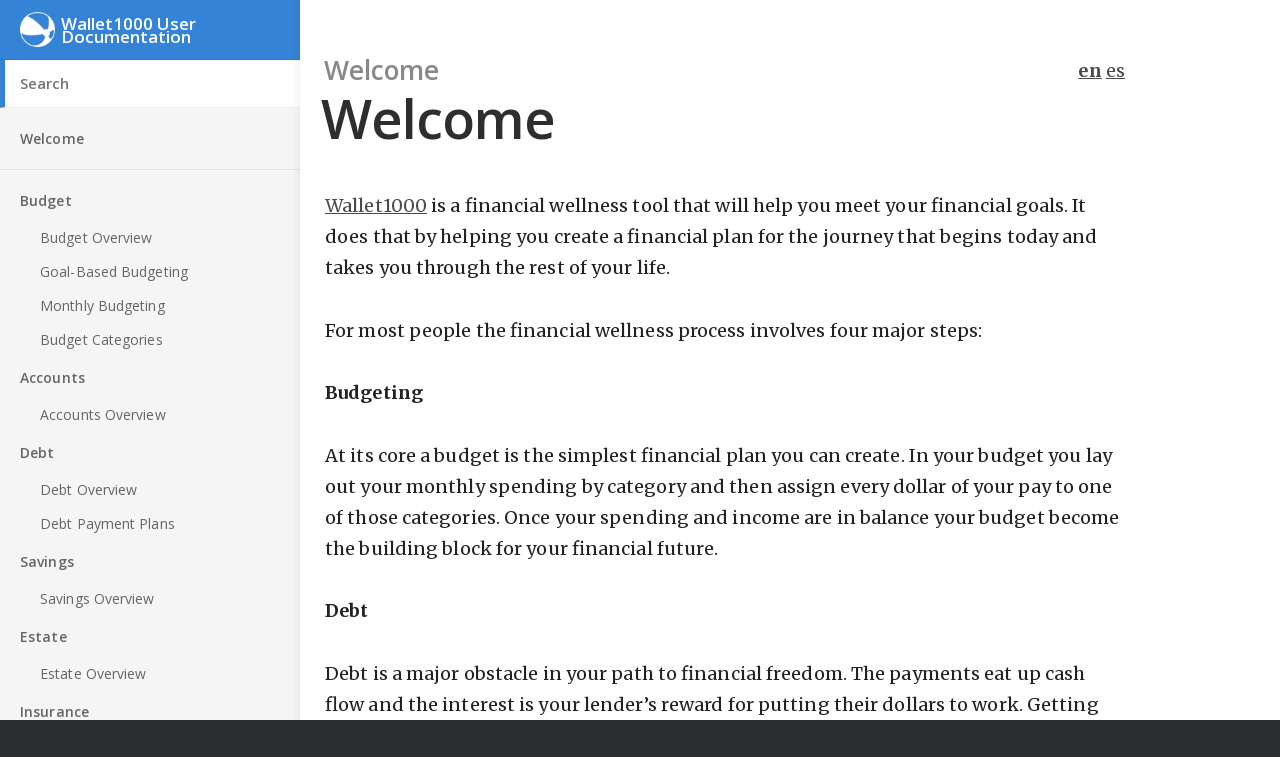

--- FILE ---
content_type: text/html; charset=utf-8
request_url: https://www.wallet1000.com/documentation/user/en/
body_size: 3243
content:
<!DOCTYPE html>

<html lang="en">
	<head>
		<meta charset="utf-8">
		<meta name="viewport" content="width=device-width, initial-scale=1">

		<!-- Begin Jekyll SEO tag v2.8.0 -->
<title>Welcome | Wallet1000 User Documentation</title>
<meta name="generator" content="Jekyll v3.9.2" />
<meta property="og:title" content="Welcome" />
<meta name="author" content="Wallet1000" />
<meta property="og:locale" content="en_US" />
<meta name="description" content="Learn about Wallet1000 and how it can help you build a financial plan with budget, net worth, debt payment plan, and savings goals. Actionable steps to improve your financial wellness." />
<meta property="og:description" content="Learn about Wallet1000 and how it can help you build a financial plan with budget, net worth, debt payment plan, and savings goals. Actionable steps to improve your financial wellness." />
<link rel="canonical" href="https://www.wallet1000.com/documentation/user/en/" />
<meta property="og:url" content="https://www.wallet1000.com/documentation/user/en/" />
<meta property="og:site_name" content="Wallet1000 User Documentation" />
<meta property="og:type" content="website" />
<meta name="twitter:card" content="summary" />
<meta property="twitter:title" content="Welcome" />
<script type="application/ld+json">
{"@context":"https://schema.org","@type":"Article","author":{"@type":"Person","name":"Wallet1000"},"description":"Learn about Wallet1000 and how it can help you build a financial plan with budget, net worth, debt payment plan, and savings goals. Actionable steps to improve your financial wellness.","headline":"Welcome","publisher":{"@type":"Organization","logo":{"@type":"ImageObject","url":"https://www.wallet1000.com/documentation/user/images/wallet1000_logo_white_200x30.png"},"name":"Wallet1000"},"url":"https://www.wallet1000.com/documentation/user/en/"}</script>
<!-- End Jekyll SEO tag -->

		<link type="application/atom+xml" rel="alternate" href="https://www.wallet1000.com/documentation/user/feed.xml" title="Wallet1000 User Documentation" />

		
			<link rel="alternate" hreflang="en" href="https://www.wallet1000.com/documentation/user/en/" />
			<link rel="alternate" hreflang="es" href="https://www.wallet1000.com/documentation/user/es/" />
		

		<link rel="stylesheet" href="//fonts.googleapis.com/css?family=Merriweather:400,400italic,700,700italic|Open+Sans:400,400italic,600,600italic,700,700italic|Inconsolata:400,700">
		<link rel="stylesheet" href="/documentation/user/css/main.css">
		<link rel="apple-touch-icon" sizes="57x57" href="/documentation/user/apple-touch-icon-57x57.png">
		<link rel="apple-touch-icon" sizes="72x72" href="/documentation/user/apple-touch-icon-72x72.png">
		<link rel="apple-touch-icon" sizes="114x114" href="/documentation/user/apple-touch-icon-114x114.png">
		<link rel="apple-touch-icon" sizes="144x144" href="/documentation/user/apple-touch-icon-144x144.png">
		<link rel="apple-touch-icon" sizes="180x180" href="/documentation/user/apple-touch-icon-180x180.png">
		<link rel="icon" type="image/png" href="/documentation/user/touch-icon.png" sizes="180x180">
		<link rel="icon" type="image/png" href="/documentation/user/images/favicon128.png" sizes="128x128">
		<link rel="icon" type="image/png" href="/documentation/user/images/favicon64.png" sizes="64x64">
		<link rel="icon" type="image/png" href="/documentation/user/images/favicon36.png" sizes="36x36">
		<link rel="icon" type="image/png" href="/documentation/user/images/favicon32.png" sizes="32x32">
		<link rel="icon" type="image/png" href="/documentation/user/images/favicon16.png" sizes="16x16">

		<link rel="stylesheet" href="https://pro.fontawesome.com/releases/v5.2.0/css/all.css" integrity="sha384-TXfwrfuHVznxCssTxWoPZjhcss/hp38gEOH8UPZG/JcXonvBQ6SlsIF49wUzsGno" crossorigin="anonymous">

		
			<!-- Global site tag (gtag.js) - Google Analytics -->
			<script async src="https://www.googletagmanager.com/gtag/js?id=G-L6RVHYPRSE"></script>
			<script>
				window.dataLayer = window.dataLayer || [];
				function gtag(){dataLayer.push(arguments);}
				gtag('js', new Date());

				gtag('config', 'G-L6RVHYPRSE');
			</script>
		
	</head>

	<body>
		<div id="main_content">
			<header>
				<h1>
					<a href="/documentation/user/en/"><img src="/documentation/user/images/workplay401k-beachball-white-192x192.png" width="40" height="40" alt="Wallet1000 User Documentation logo"></a>
					Wallet1000 User Documentation
					<button type="button" class="open-nav" id="open-nav"></button>
				</h1>

				<form action="/documentation/user/en/search/" method="get">
					<input type="text" name="q" id="search-input" placeholder="Search" autofocus>
					<input type="submit" value="Search" style="display: none;">
				</form>

				<nav class="full-navigation">
					<ul>
						<li class="nav-item top-level ">
							
							<a href="/documentation/user/en/">Welcome</a>
						</li>
					</ul>

					<ul>
						
						
						
							
							<li class="nav-item top-level ">
								
								<a href="/documentation/user/en/budget/budget_overview/">Budget</a>
								<ul>
									
										<li class="nav-item "><a href="/documentation/user/en/budget/budget_overview/">Budget Overview</a></li>
									
										<li class="nav-item "><a href="/documentation/user/en/budget/goal_based_budgeting/">Goal-Based Budgeting</a></li>
									
										<li class="nav-item "><a href="/documentation/user/en/budget/monthly_budgeting/">Monthly Budgeting</a></li>
									
										<li class="nav-item "><a href="/documentation/user/en/budget/budget_categories/">Budget Categories</a></li>
									
								</ul>
							</li>
						
							
							<li class="nav-item top-level ">
								
								<a href="/documentation/user/en/accounts/accounts_overview/">Accounts</a>
								<ul>
									
										<li class="nav-item "><a href="/documentation/user/en/accounts/accounts_overview/">Accounts Overview</a></li>
									
								</ul>
							</li>
						
							
							<li class="nav-item top-level ">
								
								<a href="/documentation/user/en/debt/debt_overview/">Debt</a>
								<ul>
									
										<li class="nav-item "><a href="/documentation/user/en/debt/debt_overview/">Debt Overview</a></li>
									
										<li class="nav-item "><a href="/documentation/user/en/debt/debt_payment_plans/">Debt Payment Plans</a></li>
									
								</ul>
							</li>
						
							
							<li class="nav-item top-level ">
								
								<a href="/documentation/user/en/savings/savings_overview/">Savings</a>
								<ul>
									
										<li class="nav-item "><a href="/documentation/user/en/savings/savings_overview/">Savings Overview</a></li>
									
								</ul>
							</li>
						
							
							<li class="nav-item top-level ">
								
								<a href="/documentation/user/en/estate/estate_overview/">Estate</a>
								<ul>
									
										<li class="nav-item "><a href="/documentation/user/en/estate/estate_overview/">Estate Overview</a></li>
									
								</ul>
							</li>
						
							
							<li class="nav-item top-level ">
								
								<a href="/documentation/user/en/insurance/insurance_overview/">Insurance</a>
								<ul>
									
										<li class="nav-item "><a href="/documentation/user/en/insurance/insurance_overview/">Insurance Overview</a></li>
									
								</ul>
							</li>
						
							
							<li class="nav-item top-level ">
								
								<a href="/documentation/user/en/retirement/retirement_overview/">Retirement</a>
								<ul>
									
										<li class="nav-item "><a href="/documentation/user/en/retirement/retirement_overview/">Retirement Overview</a></li>
									
								</ul>
							</li>
						
							
							<li class="nav-item top-level ">
								
								<a href="/documentation/user/en/next_steps/next_steps_overview/">Next Steps</a>
								<ul>
									
										<li class="nav-item "><a href="/documentation/user/en/next_steps/next_steps_overview/">Next Steps Overview</a></li>
									
								</ul>
							</li>
						
					</ul>
				</nav>
			</header>

			<section class="main">
				<div class="page-header">
					<div class="pull-right" id="language_selector">
						<ul>
							
							
								<li>
									<a href="/documentation/user/en/" class="en">en</a>
								</li>
							
								<li>
									<a href="/documentation/user/es/" class="es">es</a>
								</li>
							
						</ul>
					</div>
					<h2>Welcome</h2>
					<h3>Welcome</h3>
				</div>
				<article class="content">
					<p><a href="https://www.wallet1000.com/">Wallet1000</a> is a financial wellness tool that will help you meet your financial goals. It does that by helping you create a financial plan for the journey that begins today and takes you through the rest of your life.</p>

<p>For most people the financial wellness process involves four major steps:</p>

<p><strong>Budgeting</strong></p>

<p>At its core a budget is the simplest financial plan you can create. In your budget you lay out your monthly spending by category and then assign every dollar of your pay to one of those categories. Once your spending and income are in balance your budget become the building block for your financial future.</p>

<p><strong>Debt</strong></p>

<p>Debt is a major obstacle in your path to financial freedom. The payments eat up cash flow and the interest is your lender’s reward for putting their dollars to work. Getting out of debt (particularly high-interest consumer debt) is a priority in every financial plan so that you can instead invest your money for your future.</p>

<p><strong>Savings</strong></p>

<p>Financial emergencies happen to everybody but the hurt your wallet feels can be mitigated by having enough cash to cover them in the form of an emergency fund. Saving is putting away cash for emergencies and your short-term financial goals (under a few years) in low-interest, no-risk accounts.</p>

<p><strong>Investing</strong></p>

<p>Once you have conquered the first three steps in your financial wellness journey you are ready to put your money to work building assets that you will use for your long-term financial goals which might include home-ownership, college, retirement, and providing an inheritance for your family.</p>

<h3 id="creating-a-wallet1000-financial-wellness-account">Creating a Wallet1000 Financial Wellness Account</h3>

<p>After signing up for an account you are going to be asked a series of questions that cover you, your family, your goals, assets, debt, income, and spending. It is important that you answer every question as your financial plan is only as good as the information you put in.</p>

<p>It is alright if you do not know exact amounts. You can use ballpark figures and update any values you provide after completing the Q&amp;A process.</p>

				</article>
			</section>
		</div>

		<div id="footer_nav" class="container">
	<section class="footer">
		<div class="row">
			<div class="col">
				<a href="/">
					<img src="/documentation/user/images/wallet1000_logo_black_200x30.png" alt="Wallet1000"> </a>
				<p>
					Simple, personal, and intuitive financial plans.
				</p>
			</div>
			<div class="col">
				<strong>WALLET1000</strong>
				<ul>
					<li><a href="/advisors/">Advisors</a></li>
					<li><a href="/employers/">Employers</a></li>
					<li><a href="/employees/">Employees</a></li>
					<li><a href="/financial_wellness/">Financial Wellness</a></li>
					<li><a href="/blog/">Blog</a></li>
				</ul>
			</div>
			<div class="col">
				<strong>RESOURCES</strong>
				<ul>
					<li><a href="/documentation/">Documentation</a></li>
				</ul>
			</div>
			<div class="col">
				<strong>CONTACT US</strong>
				<ul>
					<li><a href="mailto:info@wallet1000.com">info@wallet1000.com</a></li>
					<li><a href="https://www.twitter.com/wallet1000/"><i class="fab fa-twitter-square"></i></a></li>
				</ul>
			</div>
		</div>
	</section>
</div>


		<script>
			document.getElementById("open-nav").addEventListener("click", function () {
				document.body.classList.toggle("nav-open");
			});
		</script>
	</body>
</html>


--- FILE ---
content_type: text/css; charset=utf-8
request_url: https://www.wallet1000.com/documentation/user/css/main.css
body_size: 6368
content:
/*! normalize.css v3.0.2 | MIT License | git.io/normalize */
/**
 * 1. Set default font family to sans-serif.
 * 2. Prevent iOS text size adjust after orientation change, without disabling
 *    user zoom.
 */
html {
  font-family: sans-serif;
  /* 1 */
  -ms-text-size-adjust: 100%;
  /* 2 */
  -webkit-text-size-adjust: 100%;
  /* 2 */ }

/**
 * Remove default margin.
 */
body {
  margin: 0; }

/* HTML5 display definitions
   ========================================================================== */
/**
 * Correct `block` display not defined for any HTML5 element in IE 8/9.
 * Correct `block` display not defined for `details` or `summary` in IE 10/11
 * and Firefox.
 * Correct `block` display not defined for `main` in IE 11.
 */
article,
aside,
details,
figcaption,
figure,
footer,
header,
hgroup,
main,
menu,
nav,
section,
summary {
  display: block; }

/**
 * 1. Correct `inline-block` display not defined in IE 8/9.
 * 2. Normalize vertical alignment of `progress` in Chrome, Firefox, and Opera.
 */
audio,
canvas,
progress,
video {
  display: inline-block;
  /* 1 */
  vertical-align: baseline;
  /* 2 */ }

/**
 * Prevent modern browsers from displaying `audio` without controls.
 * Remove excess height in iOS 5 devices.
 */
audio:not([controls]) {
  display: none;
  height: 0; }

/**
 * Address `[hidden]` styling not present in IE 8/9/10.
 * Hide the `template` element in IE 8/9/11, Safari, and Firefox < 22.
 */
[hidden],
template {
  display: none; }

/* Links
   ========================================================================== */
/**
 * Remove the gray background color from active links in IE 10.
 */
a {
  background-color: transparent; }

/**
 * Improve readability when focused and also mouse hovered in all browsers.
 */
a:active,
a:hover {
  outline: 0; }

/* Text-level semantics
   ========================================================================== */
/**
 * Address styling not present in IE 8/9/10/11, Safari, and Chrome.
 */
abbr[title] {
  border-bottom: 1px dotted; }

/**
 * Address style set to `bolder` in Firefox 4+, Safari, and Chrome.
 */
b,
strong {
  font-weight: bold; }

/**
 * Address styling not present in Safari and Chrome.
 */
dfn {
  font-style: italic; }

/**
 * Address variable `h1` font-size and margin within `section` and `article`
 * contexts in Firefox 4+, Safari, and Chrome.
 */
h1 {
  font-size: 2em;
  margin: 0.67em 0; }

/**
 * Address styling not present in IE 8/9.
 */
mark {
  background: #ff0;
  color: #000; }

/**
 * Address inconsistent and variable font size in all browsers.
 */
small {
  font-size: 80%; }

/**
 * Prevent `sub` and `sup` affecting `line-height` in all browsers.
 */
sub,
sup {
  font-size: 75%;
  line-height: 0;
  position: relative;
  vertical-align: baseline; }

sup {
  top: -0.5em; }

sub {
  bottom: -0.25em; }

/* Embedded content
   ========================================================================== */
/**
 * Remove border when inside `a` element in IE 8/9/10.
 */
img {
  border: 0; }

/**
 * Correct overflow not hidden in IE 9/10/11.
 */
svg:not(:root) {
  overflow: hidden; }

/* Grouping content
   ========================================================================== */
/**
 * Address margin not present in IE 8/9 and Safari.
 */
figure {
  margin: 1em 40px; }

/**
 * Address differences between Firefox and other browsers.
 */
hr, .content h3::before {
  -moz-box-sizing: content-box;
  box-sizing: content-box;
  height: 0; }

/**
 * Contain overflow in all browsers.
 */
pre {
  overflow: auto; }

/**
 * Address odd `em`-unit font size rendering in all browsers.
 */
code,
kbd,
pre,
samp {
  font-family: monospace, monospace;
  font-size: 1em; }

/* Forms
   ========================================================================== */
/**
 * Known limitation: by default, Chrome and Safari on OS X allow very limited
 * styling of `select`, unless a `border` property is set.
 */
/**
 * 1. Correct color not being inherited.
 *    Known issue: affects color of disabled elements.
 * 2. Correct font properties not being inherited.
 * 3. Address margins set differently in Firefox 4+, Safari, and Chrome.
 */
button,
input,
optgroup,
select,
textarea {
  color: inherit;
  /* 1 */
  font: inherit;
  /* 2 */
  margin: 0;
  /* 3 */ }

/**
 * Address `overflow` set to `hidden` in IE 8/9/10/11.
 */
button {
  overflow: visible; }

/**
 * Address inconsistent `text-transform` inheritance for `button` and `select`.
 * All other form control elements do not inherit `text-transform` values.
 * Correct `button` style inheritance in Firefox, IE 8/9/10/11, and Opera.
 * Correct `select` style inheritance in Firefox.
 */
button,
select {
  text-transform: none; }

/**
 * 1. Avoid the WebKit bug in Android 4.0.* where (2) destroys native `audio`
 *    and `video` controls.
 * 2. Correct inability to style clickable `input` types in iOS.
 * 3. Improve usability and consistency of cursor style between image-type
 *    `input` and others.
 */
button,
html input[type="button"],
input[type="reset"],
input[type="submit"] {
  -webkit-appearance: button;
  /* 2 */
  cursor: pointer;
  /* 3 */ }

/**
 * Re-set default cursor for disabled elements.
 */
button[disabled],
html input[disabled] {
  cursor: default; }

/**
 * Remove inner padding and border in Firefox 4+.
 */
button::-moz-focus-inner,
input::-moz-focus-inner {
  border: 0;
  padding: 0; }

/**
 * Address Firefox 4+ setting `line-height` on `input` using `!important` in
 * the UA stylesheet.
 */
input {
  line-height: normal; }

/**
 * It's recommended that you don't attempt to style these elements.
 * Firefox's implementation doesn't respect box-sizing, padding, or width.
 *
 * 1. Address box sizing set to `content-box` in IE 8/9/10.
 * 2. Remove excess padding in IE 8/9/10.
 */
input[type="checkbox"],
input[type="radio"] {
  box-sizing: border-box;
  /* 1 */
  padding: 0;
  /* 2 */ }

/**
 * Fix the cursor style for Chrome's increment/decrement buttons. For certain
 * `font-size` values of the `input`, it causes the cursor style of the
 * decrement button to change from `default` to `text`.
 */
input[type="number"]::-webkit-inner-spin-button,
input[type="number"]::-webkit-outer-spin-button {
  height: auto; }

/**
 * 1. Address `appearance` set to `searchfield` in Safari and Chrome.
 * 2. Address `box-sizing` set to `border-box` in Safari and Chrome
 *    (include `-moz` to future-proof).
 */
input[type="search"] {
  -webkit-appearance: textfield;
  /* 1 */
  -moz-box-sizing: content-box;
  -webkit-box-sizing: content-box;
  /* 2 */
  box-sizing: content-box; }

/**
 * Remove inner padding and search cancel button in Safari and Chrome on OS X.
 * Safari (but not Chrome) clips the cancel button when the search input has
 * padding (and `textfield` appearance).
 */
input[type="search"]::-webkit-search-cancel-button,
input[type="search"]::-webkit-search-decoration {
  -webkit-appearance: none; }

/**
 * Define consistent border, margin, and padding.
 */
fieldset {
  border: 1px solid #c0c0c0;
  margin: 0 2px;
  padding: 0.35em 0.625em 0.75em; }

/**
 * 1. Correct `color` not being inherited in IE 8/9/10/11.
 * 2. Remove padding so people aren't caught out if they zero out fieldsets.
 */
legend {
  border: 0;
  /* 1 */
  padding: 0;
  /* 2 */ }

/**
 * Remove default vertical scrollbar in IE 8/9/10/11.
 */
textarea {
  overflow: auto; }

/**
 * Don't inherit the `font-weight` (applied by a rule above).
 * NOTE: the default cannot safely be changed in Chrome and Safari on OS X.
 */
optgroup {
  font-weight: bold; }

/* Tables
   ========================================================================== */
/**
 * Remove most spacing between table cells.
 */
table {
  border-collapse: collapse;
  border-spacing: 0; }

td,
th {
  padding: 0; }

.highlight {
  /* Comment */
  /* Error */
  /* Generic */
  /* Keyword */
  /* Literal */
  /* Name */
  /* Operator */
  /* Other */
  /* Punctuation */
  /* Comment.Multiline */
  /* Comment.Preproc */
  /* Comment.Single */
  /* Comment.Special */
  /* Generic.Deleted */
  /* Generic.Emph */
  /* Generic.Error */
  /* Generic.Heading */
  /* Generic.Inserted */
  /* Generic.Output, qualified with span to prevent applying this style to the Go language, see #1153. */
  /* Generic.Prompt */
  /* Generic.Strong */
  /* Generic.Subheading */
  /* Generic.Traceback */
  /* Keyword.Constant */
  /* Keyword.Declaration */
  /* Keyword.Namespace */
  /* Keyword.Pseudo */
  /* Keyword.Reserved */
  /* Keyword.Type */
  /* Literal.Date */
  /* Literal.Number */
  /* Literal.String */
  /* Name.Attribute */
  /* Name.Builtin */
  /* Name.Class */
  /* Name.Constant */
  /* Name.Decorator */
  /* Name.Entity */
  /* Name.Exception */
  /* Name.Function */
  /* Name.Label */
  /* Name.Namespace */
  /* Name.Other */
  /* Name.Property */
  /* Name.Tag */
  /* Name.Variable */
  /* Operator.Word */
  /* Text.Whitespace */
  /* Literal.Number.Float */
  /* Literal.Number.Hex */
  /* Literal.Number.Integer */
  /* Literal.Number.Oct */
  /* Literal.String.Backtick */
  /* Literal.String.Char */
  /* Literal.String.Doc */
  /* Literal.String.Double */
  /* Literal.String.Escape */
  /* Literal.String.Heredoc */
  /* Literal.String.Interpol */
  /* Literal.String.Other */
  /* Literal.String.Regex */
  /* Literal.String.Single */
  /* Literal.String.Symbol */
  /* Name.Builtin.Pseudo */
  /* Name.Variable.Class */
  /* Name.Variable.Global */
  /* Name.Variable.Instance */
  /* Literal.Number.Integer.Long */ }
  .highlight .hll {
    background-color: #ffffcc; }
  .highlight .c {
    color: #87ceeb; }
  .highlight .err {
    color: #ffffff; }
  .highlight .g {
    color: #ffffff; }
  .highlight .k {
    color: #f0e68c; }
  .highlight .l {
    color: #ffffff; }
  .highlight .n {
    color: #ffffff; }
  .highlight .o {
    color: #ffffff; }
  .highlight .x {
    color: #ffffff; }
  .highlight .p {
    color: #ffffff; }
  .highlight .cm {
    color: #87ceeb; }
  .highlight .cp {
    color: #cd5c5c; }
  .highlight .c1 {
    color: #87ceeb; }
  .highlight .cs {
    color: #87ceeb; }
  .highlight .gd {
    color: #0000c0;
    font-weight: bold;
    background-color: #008080; }
  .highlight .ge {
    color: #c000c0;
    text-decoration: underline; }
  .highlight .gr {
    color: #c0c0c0;
    font-weight: bold;
    background-color: #c00000; }
  .highlight .gh {
    color: #cd5c5c; }
  .highlight .gi {
    color: #ffffff;
    background-color: #0000c0; }
  .highlight span.go {
    color: #add8e6;
    font-weight: bold;
    background-color: #4d4d4d; }
  .highlight .gp {
    color: #ffffff; }
  .highlight .gs {
    color: #ffffff; }
  .highlight .gu {
    color: #cd5c5c; }
  .highlight .gt {
    color: #c0c0c0;
    font-weight: bold;
    background-color: #c00000; }
  .highlight .kc {
    color: #f0e68c; }
  .highlight .kd {
    color: #f0e68c; }
  .highlight .kn {
    color: #f0e68c; }
  .highlight .kp {
    color: #f0e68c; }
  .highlight .kr {
    color: #f0e68c; }
  .highlight .kt {
    color: #bdb76b; }
  .highlight .ld {
    color: #ffffff; }
  .highlight .m {
    color: #EAB289; }
  .highlight .s {
    color: #EAB289; }
  .highlight .na {
    color: #8CF0E8; }
  .highlight .nb {
    color: #ffffff; }
  .highlight .nc {
    color: #ffffff; }
  .highlight .no {
    color: #ffa0a0; }
  .highlight .nd {
    color: #ffffff; }
  .highlight .ni {
    color: #ffdead; }
  .highlight .ne {
    color: #ffffff; }
  .highlight .nf {
    color: #ffffff; }
  .highlight .nl {
    color: #ffffff; }
  .highlight .nn {
    color: #ffffff; }
  .highlight .nx {
    color: #ffffff; }
  .highlight .py {
    color: #ffffff; }
  .highlight .nt {
    color: #f0e68c; }
  .highlight .nv {
    color: #98fb98; }
  .highlight .ow {
    color: #ffffff; }
  .highlight .w {
    color: #ffffff; }
  .highlight .mf {
    color: #ffffff; }
  .highlight .mh {
    color: #ffffff; }
  .highlight .mi {
    color: #ffffff; }
  .highlight .mo {
    color: #ffffff; }
  .highlight .sb {
    color: #ffffff; }
  .highlight .sc {
    color: #ffffff; }
  .highlight .sd {
    color: #ffffff; }
  .highlight .s2 {
    color: #ffffff; }
  .highlight .se {
    color: #ffffff; }
  .highlight .sh {
    color: #ffffff; }
  .highlight .si {
    color: #ffffff; }
  .highlight .sx {
    color: #ffffff; }
  .highlight .sr {
    color: #ffffff; }
  .highlight .s1 {
    color: #ffffff; }
  .highlight .ss {
    color: #ffffff; }
  .highlight .bp {
    color: #ffffff; }
  .highlight .vc {
    color: #98fb98; }
  .highlight .vg {
    color: #98fb98; }
  .highlight .vi {
    color: #98fb98; }
  .highlight .il {
    color: #ffffff; }
  .highlight .bash .nv {
    -webkit-user-select: none;
    -moz-user-select: none;
    -ms-user-select: none;
    -o-user-select: none;
    user-select: none; }
  .language-bash .highlight .nb {
    color: #99D4FF; }

html {
  height: 100%;
  max-height: 100%;
  font-size: 10px;
  -webkit-tap-highlight-color: transparent; }

body {
  height: 100%;
  max-height: 100%;
  font-family: "Merriweather", serif;
  letter-spacing: 0.01rem;
  font-size: 1.8em;
  line-height: 1.75em;
  color: #3A4145;
  font-weight: 400;
  -webkit-font-feature-settings: 'kern' 1;
  -moz-font-feature-settings: 'kern' 1;
  -o-font-feature-settings: 'kern' 1;
  text-rendering: geometricPrecision; }

h1,
h2,
h3,
h4,
h5,
h6,
input,
label,
select,
textarea,
table {
  -webkit-font-feature-settings: 'dlig' 1, 'liga' 1, 'lnum' 1, 'kern' 1;
  -moz-font-feature-settings: 'dlig' 1, 'liga' 1, 'lnum' 1, 'kern' 1;
  -o-font-feature-settings: 'dlig' 1, 'liga' 1, 'lnum' 1, 'kern' 1;
  font-family: "Open Sans", sans-serif;
  text-rendering: geometricPrecision; }

h1,
h2,
h3,
h4,
h5,
h6 {
  color: #2E2E2E;
  line-height: 1.15em;
  margin: 0 0 0.4em 0;
  font-weight: 600; }

h1 {
  font-size: 5rem;
  letter-spacing: -2px;
  text-indent: -3px; }

h2 {
  font-size: 3.6rem;
  letter-spacing: -1px; }

h3 {
  font-size: 3rem; }

h4 {
  font-size: 2.3rem; }

h5 {
  font-size: 2rem; }

h6 {
  font-size: 2rem; }

a {
  color: #4A4A4A;
  transition: color 0.2s ease; }

a:hover {
  color: #111; }

p, .settings-panel-example,
ul,
ol,
dl,
figure {
  -webkit-font-feature-settings: 'liga' 1, 'onum' 1, 'kern' 1;
  -moz-font-feature-settings: 'liga' 1, 'onum' 1, 'kern' 1;
  -o-font-feature-settings: 'liga' 1, 'onum' 1, 'kern' 1;
  margin: 0 0 1.75em 0;
  text-rendering: geometricPrecision; }

ol,
ul {
  padding-left: 3rem; }

ol ol,
ul ul,
ul ol,
ol ul {
  margin: 0 0 0.4em 0;
  padding-left: 2em; }

dl dt {
  float: left;
  width: 180px;
  overflow: hidden;
  clear: left;
  text-align: right;
  text-overflow: ellipsis;
  white-space: nowrap;
  font-weight: 700;
  margin-bottom: 1em; }

dl dd {
  margin-left: 200px;
  margin-bottom: 1em; }

li {
  margin: 0.4em 0; }

li li {
  margin: 0; }

hr, .content h3::before {
  display: block;
  height: 1px;
  border: 0;
  border-top: #eee 1px solid;
  margin: 3.2em 0;
  padding: 0; }

mark {
  background-color: #fdffb6; }

kbd {
  display: inline-block;
  margin-bottom: 0.4em;
  padding: 1px 8px;
  border: #CCC 1px solid;
  color: #666;
  text-shadow: #FFF 0 1px 0;
  font-size: 0.9em;
  font-weight: 700;
  background: #F4F4F4;
  border-radius: 4px;
  box-shadow: 0 1px 0 rgba(0, 0, 0, 0.2), 0 1px 0 0 #fff inset; }

@media only screen and (max-width: 900px) {
  blockquote {
    margin-left: 0; }

  hr, .content h3::before {
    margin: 2.4em 0; }

  ol,
  ul {
    padding-left: 2em; }

  h1 {
    font-size: 4.5rem;
    text-indent: -2px; }

  h2 {
    font-size: 3.6rem; }

  h3 {
    font-size: 3.1rem; }

  h4 {
    font-size: 2.5rem; }

  h5 {
    font-size: 2.2rem; }

  h6 {
    font-size: 1.8rem; } }
@media only screen and (max-width: 500px) {
  hr, .content h3::before {
    margin: 1.75em 0; }

  p, .settings-panel-example,
  ul,
  ol,
  dl {
    font-size: 0.95em;
    margin: 0 0 2.5rem 0; }

  h1,
  h2,
  h3,
  h4,
  h5,
  h6 {
    margin: 0 0 0.3em 0; }

  h1 {
    font-size: 2.8rem;
    letter-spacing: -1px; }

  h2 {
    font-size: 2.4rem;
    letter-spacing: 0; }

  h3 {
    font-size: 2.1rem; }

  h4 {
    font-size: 1.9rem; }

  h5 {
    font-size: 1.8rem; }

  h6 {
    font-size: 1.8rem; } }
pre, code, tt {
  font-family: Inconsolata, Consolas, Courier, "Courier New", "Liberation Mono", monospace;
  font-size: 0.85em;
  white-space: pre-wrap;
  border-radius: 2px;
  line-height: 1.4;
  font-weight: 400;
  background-color: #404145;
  color: #FAFAFA;
  border-radius: 2px; }

pre {
  box-sizing: border-box;
  margin: 0 0 1.75em 0;
  width: 100%;
  padding: 10px;
  font-size: 0.9em;
  white-space: pre;
  overflow: auto;
  border-radius: 3px; }
  pre code, pre tt {
    font-size: inherit;
    white-space: pre-wrap;
    background: transparent;
    border: none;
    padding: 0; }

blockquote > code,
li > code,
p > code,
.settings-panel-example > code {
  padding: 4px 6px;
  white-space: nowrap; }

table {
  width: 100%;
  margin-bottom: 1.75em; }

tr {
  border-bottom: 1px solid #EEE; }

tr:nth-child(even) {
  background: #fcfcfc; }

td, th {
  padding: 8px;
  text-align: left; }

th {
  padding-bottom: 4px; }

input::-ms-clear,
input::-ms-reveal {
  display: none !important; }

body {
  height: auto;
  overflow-x: hidden;
  background-color: #2B2E31; }
  body.nav-open {
    overflow: hidden; }
    body.nav-open nav,
    body.nav-open header > form {
      display: block; }
    body.nav-open header {
      bottom: 0; }
  body::before {
    content: "";
    background-color: #fff;
    position: fixed;
    top: 0;
    right: 0;
    bottom: 0;
    left: 0;
    z-index: -1; }
  @media (min-width: 700px) {
    body {
      padding: 0 0 0 300px; }
      body.nav-open {
        overflow: auto; }
      body::after, body::before {
        content: "";
        position: fixed;
        top: 0;
        bottom: 0;
        z-index: -1; }
      body::after {
        left: 0;
        width: 300px;
        background-color: #f5f5f5; }
      body #search-input, body::after {
        box-shadow: inset -10px 0 10px -10px rgba(0, 0, 0, 0.1); }
      body::before {
        left: 300px;
        right: 0;
        background-color: #fff; } }

.main {
  margin-top: 80px; }
  @media (min-width: 700px) {
    .main {
      margin-top: 0; } }

header {
  position: absolute;
  top: 0;
  left: 0;
  right: 0;
  overflow-x: hidden;
  z-index: 1;
  background-color: #f5f5f5; }
  header ul {
    padding: 0;
    margin: 0; }
  header h1 {
    padding: 12.5px 20px;
    height: 60px;
    box-sizing: border-box;
    background-color: #3583d6;
    color: #fff;
    margin: 0;
    font-size: 1.7rem;
    line-height: 0.8;
    letter-spacing: 0;
    font-weight: 600;
    text-indent: 0;
    display: -webkit-flex;
    display: flex;
    -webkit-flex-direction: row;
    flex-direction: row;
    -webkit-align-items: center;
    align-items: center;
    border-bottom: 1px solid rgba(0, 0, 0, 0.075); }
    header h1 img {
      height: 35px;
      width: 35px;
      margin-right: 15px; }
  header .open-nav {
    background-image: url("/documentation/user/images/menu.svg");
    background-color: transparent;
    background-repeat: no-repeat;
    background-size: 100%;
    width: 35px;
    height: 35px;
    border: 0;
    position: absolute;
    top: 12.5px;
    right: 20px;
    border-radius: 2px; }
    header .open-nav:focus {
      outline: none;
      background-color: rgba(0, 0, 0, 0.05); }
    header .open-nav:hover {
      background-color: rgba(0, 0, 0, 0.1); }
  @media (min-width: 700px) {
    header {
      background-color: transparent;
      width: 300px;
      right: auto;
      bottom: auto; }
      header .open-nav {
        display: none; }
      header h1 {
        box-shadow: inset -10px 0 10px -10px rgba(0, 0, 0, 0.1); } }

.content {
  position: relative;
  background-color: #fff;
  color: #222; }
  .content h3::before {
    content: "";
    margin: 60px 0; }

.content,
.page-header {
  max-width: 800px;
  padding: 0 25px 20px;
  margin: 20px auto 0 auto; }

.page-header h2,
.page-header h3 {
  margin: 0;
  line-height: 1.2;
  letter-spacing: -1px; }
.page-header h2 {
  font-size: 2rem;
  margin-left: -1px;
  color: #888;
  letter-spacing: 0; }
.page-header h3 {
  font-size: 4rem;
  margin-left: -4px; }
@media (min-width: 700px) {
  .page-header h2 {
    font-size: 2.65rem; }
  .page-header h3 {
    font-size: 5.4rem; } }
@media (min-width: 1180px) {
  .page-header {
    margin-top: 55px; } }

nav,
header > form {
  display: none; }
  @media (min-width: 700px) {
    nav,
    header > form {
      display: block; } }

nav > ul {
  padding: 10px 0; }
  nav > ul + ul {
    border-top: 1px solid rgba(0, 0, 0, 0.075); }

.nav-item {
  display: block;
  font-family: "Open Sans", sans-serif;
  line-height: 1;
  margin: 0; }
  nav:not(.full-navigation) .nav-item > ul {
    display: none; }
  nav:not(.full-navigation) .nav-item.current > ul {
    display: block; }
  .nav-item > a {
    color: #666;
    text-decoration: none;
    font-size: 1.4rem;
    padding: 10px 0 10px 40px;
    display: block; }
  .nav-item.current > a,
  .nav-item > a:active,
  .nav-item > a:hover {
    color: #111; }
  .nav-item.top-level > a {
    line-height: 1.5;
    font-weight: 600;
    padding-left: 20px; }

.settings-panel-example {
  display: -webkit-flex;
  display: flex;
  -webkit-flex-direction: column;
  flex-direction: column; }
  .settings-panel-example .example {
    max-width: 300px;
    background-color: #fafafa;
    margin: 0;
    padding: 0;
    font-size: 0;
    line-height: 1;
    border-radius: 2px;
    overflow: hidden; }
  @media (min-width: 960px) {
    .settings-panel-example {
      -webkit-flex-direction: row;
      flex-direction: row; }
      .settings-panel-example .details {
        -webkit-flex: 1;
        flex: 1;
        margin-right: 20px; }
      .settings-panel-example p + .highlight > pre, .settings-panel-example .settings-panel-example + .highlight > pre {
        margin-bottom: 0; }
      .settings-panel-example .example {
        -webkit-flex: 0 0 300px;
        flex: 0 0 300px;
        max-width: 100%; } }

.highlight {
  margin-left: 0;
  margin-right: 0; }

h3 + .warning {
  margin-top: 1.75em; }

h4 code {
  background: #f5f5f5;
  color: #222;
  background-color: transparent;
  font-weight: 700;
  padding: 0;
  font-size: 1.1em;
  line-height: 1; }

h4 svg {
  vertical-align: middle;
  margin-right: 6px;
  position: relative;
  top: -2px;
  fill: #2E2E2E;
  height: 23px; }

.required {
  position: relative; }

.required::after {
  content: "REQUIRED";
  font-size: 12px;
  position: absolute;
  top: 5px;
  line-height: 1;
  color: #3583d6;
  padding-left: 5px; }

#search-results {
  margin: 0;
  padding: 0; }
  #search-results li {
    list-style: none;
    margin: 0;
    padding: 0; }
    #search-results li h4 {
      font-size: 2rem; }
    #search-results li p, #search-results li .settings-panel-example {
      line-height: 1.5; }

#search-input {
  -webkit-appearance: none;
  display: block;
  margin: 0;
  padding: 10px 20px 10px 15px;
  width: 100%;
  box-sizing: border-box;
  border: 0;
  border-bottom: 1px solid rgba(0, 0, 0, 0.075);
  border-left: 5px solid transparent;
  font-size: 1.5rem;
  font-weight: 600;
  line-height: 1.8; }
  #search-input:focus {
    outline: none;
    border-left-color: #3583d6; }

.changelog,
.changelog > div {
  margin: 0;
  padding: 0;
  list-style: none; }
.changelog .date {
  color: #888;
  font-style: italic; }

.badge {
  font-family: "Open Sans", sans-serif;
  padding: 2px 5px;
  text-transform: uppercase;
  font-size: 0.8rem;
  border-radius: 2px;
  background: #eee;
  font-weight: bold; }
  .badge.major {
    background: #3583d6;
    color: #fff; }

blockquote {
  border-left: 5px solid #FD0;
  padding: 10px 15px;
  margin-left: -15px;
  margin-right: -10px;
  background-color: #ebf3fb;
  border-color: #3583d6; }
  blockquote p:last-child, blockquote .settings-panel-example:last-child {
    margin-bottom: 0; }
  @media (max-width: 1180px) {
    blockquote {
      margin-left: 0;
      margin-right: 0; } }

img {
  max-width: 100%;
  height: auto; }

.editor-link {
  display: none;
  margin-top: 0; }
  .editor-link .btn {
    border: 0;
    border-radius: 2px;
    width: 100%;
    max-width: 500px;
    box-sizing: border-box;
    font-size: 2rem;
    text-decoration: none;
    padding: 10px 15px;
    margin: 0;
    font-size: 18px;
    cursor: pointer;
    background-color: #f7e064;
    color: #333;
    box-shadow: 1px 1px 5px 0 rgba(0, 0, 0, 0.2); }
    .editor-link .btn:hover {
      background-color: #f4d525;
      color: #333; }

.cms-editor-active .editor-link {
  display: block; }

#footer_nav {
  padding-top: 25px; }

.screenshot {
  border: 1px solid #f0f0f0; }

.pull-right {
  float: right; }

#language_selector ul {
  list-style-type: none; }

#language_selector li {
  display: inline; }

.en:lang(en), .es:lang(es) {
  font-weight: bold; }

#footer_nav {
  margin-left: 0px; }
  @media (min-width: 700px) {
    #footer_nav {
      margin-left: -300px; } }

#footer_nav {
  background-color: #ffffff; }

#footer_nav .row {
  display: flex;
  margin: 0% 5% 0% 5%;
  flex-direction: column; }
  @media (min-width: 700px) {
    #footer_nav .row {
      flex-direction: row; } }

#footer_nav .col {
  width: 100%; }
  @media (min-width: 700px) {
    #footer_nav .col {
      width: 25%; } }

#footer_nav ul {
  list-style: none;
  padding-left: 0; }

@media (min-width: 700px) {
  #main_content {
    display: flex; }

  header {
    margin-left: -300px;
    position: relative;
    width: inherit;
    min-width: 300px;
    max-width: 300px; } }
